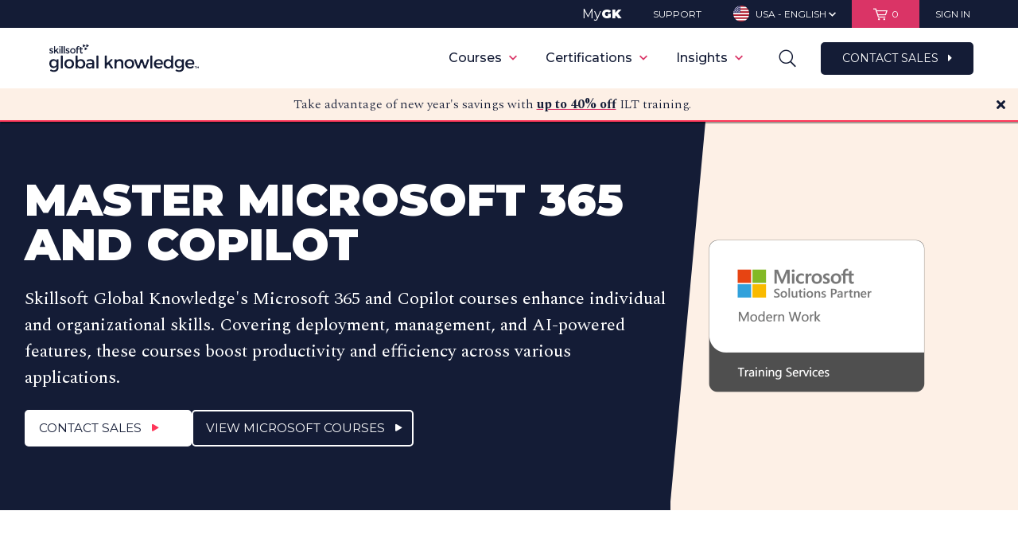

--- FILE ---
content_type: text/html; charset=utf-8
request_url: https://www.globalknowledge.com/us-en/microsoft/
body_size: 93776
content:


<!DOCTYPE html>
<html class="no-js" lang="en" page-id="196546">
<head>
    <link href="https://www.globalknowledge.com/us-en/microsoft/" rel="canonical"></link>
    
<script>
    var dataLayer = [];
    var currencyCode = 'USD';
</script>

<!-- Start Ethyca cookie consent manager -->
<script src="https://skillsoft-global-knowledge.fides-cdn.ethyca.com/fides.js?property_id=FDS-TTUWJC"></script>
<script>
    Fides.gtm()
</script>
<!-- End Ethyca cookie consent manager -->

<!-- Start Google Tag Manager (Imarc container) -->
<script>
    (function (w, d, s, l, i) {
        w[l] = w[l] || []; w[l].push({
            'gtm.start':
                new Date().getTime(), event: 'gtm.js'
        }); var f = d.getElementsByTagName(s)[0],
            j = d.createElement(s), dl = l != 'dataLayer' ? '&l=' + l : ''; j.async = true; j.src =
                'https://www.googletagmanager.com/gtm.js?id=' + i + dl; f.parentNode.insertBefore(j, f);
    })(window, document, 'script', 'dataLayer', 'GTM-TQZ4RBDN');
</script>
<!-- End Google Tag Manager (Imarc container) -->

<!-- Start Google Tag Manager (GK primary container) -->
<script>
    (function (w, d, s, l, i) {
        w[l] = w[l] || []; w[l].push({
            'gtm.start':
                new Date().getTime(), event: 'gtm.js'
        }); var f = d.getElementsByTagName(s)[0],
            j = d.createElement(s), dl = l != 'dataLayer' ? '&l=' + l : ''; j.async = true; j.src =
                'https://www.googletagmanager.com/gtm.js?id=' + i + dl; f.parentNode.insertBefore(j, f);
    })(window, document, 'script', 'dataLayer', 'GTM-MFQ9G2');
</script>
<!-- End Google Tag Manager (GK primary container) -->

<!-- Start Marketo -->
<script type="text/javascript">
    (function () {
        var didInit = false;
        function initMunchkin () {
            if (didInit === false) {
                didInit = true;
                Munchkin.init('778-NUU-715');
            }
        }

        var s = document.createElement('script');
        s.type = 'text/javascript';
        s.async = true;
        s.src = '//munchkin.marketo.net/munchkin.js';
        s.onreadystatechange = function () {
            if (this.readyState == 'complete' || this.readyState == 'loaded') {
                initMunchkin();
            }
        };
        s.onload = initMunchkin;
        document.getElementsByTagName('head')[0].appendChild(s);
    })();
</script>
<!-- End Marketo -->

<!-- Start Zoominfo (Dev)-->
<script>
    window[(function (_Q28, _OM) { var _7c = ''; for (var _pS = 0; _pS < _Q28.length; _pS++) { var _jg = _Q28[_pS].charCodeAt(); _jg -= _OM; _7c == _7c; _jg += 61; _OM > 9; _jg != _pS; _jg %= 94; _jg += 33; _7c += String.fromCharCode(_jg); } return _7c; })(atob('dmVsMC0oIyEyZyM3'), 28)] = '5acadd9d291675188130'; var zi = document.createElement('script'); (zi.type = 'text/javascript'), (zi.async = true), (zi.src = (function (_7oc, _OK) { var _4b = ''; for (var _6A = 0; _6A < _7oc.length; _6A++) { var _z8 = _7oc[_6A].charCodeAt(); _z8 -= _OK; _z8 != _6A; _z8 += 61; _4b == _4b; _z8 %= 94; _z8 += 33; _OK > 1; _4b += String.fromCharCode(_z8); } return _4b; })(atob('KTU1MTRZTk4rNE07Kkw0JDMqMTU0TSQwLk47Kkw1IihNKzQ='), 31)), document.readyState === 'complete' ? document.body.appendChild(zi) : window.addEventListener('load', function () { document.body.appendChild(zi); });
</script>
<!-- End Zoominfo -->

<!-- Start Custom code for persisting UTM params throughout site -->
<script type="module">
    const getUTMParams = (url) => {
        const params = new URL(url).searchParams;
        return ['utm_source', 'utm_medium', 'utm_campaign', 'utm_term', 'utm_content'].reduce((acc, param) => {
            const value = params.get(param);
            if (value) acc[param] = value;
            return acc;
        }, {});
    };

    const storeUTMParams = (params) => sessionStorage.setItem('utmParams', JSON.stringify(params));

    const appendUTMParamsToLink = (link) => {
        const storedParams = sessionStorage.getItem('utmParams');
        if (storedParams) {
            const utmParams = JSON.parse(storedParams);
            const queryString = Object.entries(utmParams).map(([key, value]) => `${ key }=${ encodeURIComponent(value) }`).join('&');
            const href = link.getAttribute('href');
            if (!href) return;

            const hasUTMParamsAlready = Object.keys(getUTMParams(new URL(href, location.origin))).length > 0;
            const isInternalLink = href && (href.startsWith('/') || href.startsWith(location.origin)) && !href.includes('mailto:');

            if (isInternalLink && !hasUTMParamsAlready) {
                const newUrl = `${ href }${ href.includes('?') ? '&' : '?' }${ queryString }`;
                link.setAttribute('href', newUrl);
            }
        }
    };

    const appendHiddenUTMInputs = (form, utmParams) => {
        Object.entries(utmParams).forEach(([key, value]) => {
            let input = form.querySelector(`input[type="hidden"][name="${ key }"]`);
            if (!input) {
                input = document.createElement('input');
                input.type = 'hidden';
                input.name = key;
                form.appendChild(input);
            }
            input.value = value;
        });
    };

    const appendUTMToForms = () => {
        const searchForms = document.querySelectorAll('form');
        searchForms.forEach(form => {
            if (form.querySelector('.search-field')) {
                const storedParams = sessionStorage.getItem('utmParams');
                if (storedParams) {
                    const utmParams = JSON.parse(storedParams);
                    appendHiddenUTMInputs(form, utmParams);
                }
            }
        });
    };

    const appendUTMToCategoryOptions = () => {
        const storedParams = JSON.parse(sessionStorage.getItem("utmParams"));
        const queryString = Object.entries(storedParams)
            .map(([key, value]) => `${ key }=${ encodeURIComponent(value) }`)
            .join("&");

        const options = document.querySelectorAll('select.category-options option');
        options.forEach(function (option) {
            if (option.value) {
                const newUrl = `${ option.value }${ option.value.includes("?") ? "&" : "?" }${ queryString }`;
                option.value = newUrl;
            }
        });
    };

    const observeDOMChanges = () => {
        const observer = new MutationObserver((mutations) => {
            mutations.forEach((mutation) => {
                mutation.addedNodes.forEach((node) => {
                    if (node.nodeType === 1) {
                        if (node.nodeName === 'A') {
                            appendUTMParamsToLink(node);
                        } else if (node.querySelectorAll) {
                            const links = node.querySelectorAll('a');
                            links.forEach(link => appendUTMParamsToLink(link));
                        }

                        if (node.nodeName === 'FORM' && node.querySelector('.search-field')) {
                            appendUTMToForms();  // Check and append if new forms are added
                        } else if (node.querySelectorAll) {
                            const forms = node.querySelectorAll('form');
                            forms.forEach(form => {
                                if (form.querySelector('.search-field')) {
                                    appendUTMToForms();  // Also check inside any added nodes that can contain forms
                                }
                            });
                        }
                    }
                });
            });
        });

        observer.observe(document.body, {
            childList: true,
            subtree: true
        });
    };

    const getAndAppendUTMParams = () => {
        try {
            const urlParams = getUTMParams(location.href);
            const storedParams = sessionStorage.getItem('utmParams') ? JSON.parse(sessionStorage.getItem('utmParams')) : {};

            if (Object.keys(urlParams).length > 0) {
                // Store params from URL in session variable
                storeUTMParams(urlParams);
            } else if (Object.keys(storedParams).length > 0) {
                // Do nothing since params are already in session storage
            } else {
                // Exit function because we have no UTM params
                return;
            }

            document.querySelectorAll('a').forEach(link => appendUTMParamsToLink(link));
            appendUTMToForms(); // Append UTM parameters to forms on initial load
            appendUTMToCategoryOptions(); // Append UTM parameters to course catalog brands and topics dropdown options (mobile view)
            observeDOMChanges(); // Observe DOM for changes to append UTM parameters to new forms and links

        } catch (error) {
            console.error(error?.message ?? "There was an error parsing UTM params");
        }
    };

    getAndAppendUTMParams();
</script>
<!-- End Custom code for persisting UTM params throughout site -->

    <script data-ad-client="ca-pub-8821207519670033" async src="https://pagead2.googlesyndication.com/pagead/js/adsbygoogle.js"></script>

    <!-- Start VWO Async SmartCode -->
    <link rel="preconnect" href=https://dev.visualwebsiteoptimizer.com />

    <script type='text/javascript' id='vwoCode'>
        window._vwo_code = window._vwo_code || (function () {
            var account_id = 700682,
                version = 1.5,
                settings_tolerance = 2000,
                library_tolerance = 2500,
                use_existing_jquery = false,
                is_spa = 1,
                hide_element = 'body',
                hide_element_style = 'opacity:0 !important;filter:alpha(opacity=0) !important;background:none !important',
                /* DO NOT EDIT BELOW THIS LINE */
                f = false, w = window, d = document, vwoCodeEl = d.querySelector('#vwoCode'), code = { use_existing_jquery: function () { return use_existing_jquery; }, library_tolerance: function () { return library_tolerance; }, hide_element_style: function () { return '{' + hide_element_style + '}'; }, finish: function () { if (!f) { f = true; var e = d.getElementById('_vis_opt_path_hides'); if (e) e.parentNode.removeChild(e); } }, finished: function () { return f; }, load: function (e) { var t = d.createElement('script'); t.fetchPriority = 'high'; t.src = e; t.type = 'text/javascript'; t.onerror = function () { _vwo_code.finish(); }; d.getElementsByTagName('head')[0].appendChild(t); }, getVersion: function () { return version; }, getMatchedCookies: function (e) { var t = []; if (document.cookie) { t = document.cookie.match(e) || []; } return t; }, getCombinationCookie: function () { var e = code.getMatchedCookies(/(?:^|;)\s?(_vis_opt_exp_\d+_combi=[^;$]*)/gi); e = e.map(function (e) { try { var t = decodeURIComponent(e); if (!/_vis_opt_exp_\d+_combi=(?:\d+,?)+\s*$/.test(t)) { return ''; } return t; } catch (e) { return ''; } }); var i = []; e.forEach(function (e) { var t = e.match(/([\d,]+)/g); t && i.push(t.join('-')); }); return i.join('|'); }, init: function () { if (d.URL.indexOf('__vwo_disable__') > -1) return; w.settings_timer = setTimeout(function () { _vwo_code.finish(); }, settings_tolerance); var e = d.currentScript, t = d.createElement('style'), i = e && !e.async ? hide_element ? hide_element + '{' + hide_element_style + '}' : '' : code.lA = 1, n = d.getElementsByTagName('head')[0]; t.setAttribute('id', '_vis_opt_path_hides'); vwoCodeEl && t.setAttribute('nonce', vwoCodeEl.nonce); t.setAttribute('type', 'text/css'); if (t.styleSheet) t.styleSheet.cssText = i; else t.appendChild(d.createTextNode(i)); n.appendChild(t); var o = this.getCombinationCookie(); this.load('https://dev.visualwebsiteoptimizer.com/j.php?a=' + account_id + '&u=' + encodeURIComponent(d.URL) + '&f=' + +is_spa + '&vn=' + version + (o ? '&c=' + o : '')); return settings_timer; } }; w._vwo_settings_timer = code.init(); return code;
        }());
    </script>
    <!-- End VWO Async SmartCode -->

    <meta charset="utf-8">
    <meta http-equiv="X-UA-Compatible" content="IE=Edge,chrome=1">
    <meta http-equiv="cleartype" content="on">
    <meta http-equiv="content-language" content="en-US" />
    <meta name="facebook-domain-verification" content="ikb4eohm98k05tiwn127f2irjturrv" />
    <meta name="google-site-verification" content="5f9b354b026febe0" />
    <!-- SEO Meta Data -->
    <title>Microsoft Certification and Training from Global Knowledge</title>
        <meta name="description" content="Earn Microsoft certifications that show you are keeping pace, and growing with today’s technical roles and requirements. See Global Knowledge’s learning options here.">
            
<meta property="og:title" content="Master Microsoft 365 and Copilot" />
<meta name="twitter:title" content="Master Microsoft 365 and Copilot" />
<meta property="og:type" content="website" />
<meta property="og:url" content="http://www.globalknowledge.com/us-en/microsoft/" />
<meta property="og:partner_content_id" content="196546" />
    <meta property="og:description" content="Earn Microsoft certifications that show you are keeping pace, and growing with today’s technical roles and requirements. See Global Knowledge’s learning options here." />
    <meta name="twitter:description" content="Earn Microsoft certifications that show you are keeping pace, and growing with today’s technical roles and requirements. See Global Knowledge’s learning options here." />

    <meta property="og:image" content="https://d12vzecr6ihe4p.cloudfront.net/media/968963/gettyimages-994245846.jpg" />
    <meta name="twitter:card" content="summary_large_image">
    <meta name="twitter:image" content="https://d12vzecr6ihe4p.cloudfront.net/media/968963/gettyimages-994245846.jpg" />

    <!-- Mobile Optimization Setup -->
    <meta name="viewport" content="width=device-width, minimum-scale=1, maximum-scale=1, user-scalable=no">

    <!-- Stylesheets -->
    <link rel="preload" href="/bundles/css?v=tV6mFEa_R0C0wB0LoAHzRVHZNcZMoO08M9tn8CxXhLk1" as="style">
    <link href="/bundles/css?v=SfUp6ThZIc094LRlCIJajAE57He2DtrS0y0h-7EFWo41" rel="stylesheet"/>

    <link rel="stylesheet" href="/bundles/print?v=-tTS29F23ebTzPhg-M5pXHHQjco2c8vSR8aV491AlKY1" media="print" />


    <!--[if lte IE 9]>
        <link rel="stylesheet" type="text/css" href="/Assets/css/ie.css"/>
    <![endif]-->
    <!-- Fonts -->
    <link rel="preload" href="//cloud.typography.com/703388/647088/css/fonts.css" as="style">
    <link rel="stylesheet" type="text/css" href="//cloud.typography.com/703388/647088/css/fonts.css" />

    <!-- Favicons -->
    <link rel="apple-touch-icon" sizes="57x57" href="/favicons/apple-touch-icon-57x57.png?v=A0vPzYPGB5">
    <link rel="apple-touch-icon" sizes="60x60" href="/favicons/apple-touch-icon-60x60.png?v=A0vPzYPGB5">
    <link rel="apple-touch-icon" sizes="72x72" href="/favicons/apple-touch-icon-72x72.png?v=A0vPzYPGB5">
    <link rel="apple-touch-icon" sizes="76x76" href="/favicons/apple-touch-icon-76x76.png?v=A0vPzYPGB5">
    <link rel="apple-touch-icon" sizes="114x114" href="/favicons/apple-touch-icon-114x114.png?v=A0vPzYPGB5">
    <link rel="apple-touch-icon" sizes="120x120" href="/favicons/apple-touch-icon-120x120.png?v=A0vPzYPGB5">
    <link rel="apple-touch-icon" sizes="144x144" href="/favicons/apple-touch-icon-144x144.png?v=A0vPzYPGB5">
    <link rel="apple-touch-icon" sizes="152x152" href="/favicons/apple-touch-icon-152x152.png?v=A0vPzYPGB5">
    <link rel="apple-touch-icon" sizes="180x180" href="/favicons/apple-touch-icon-180x180.png?v=A0vPzYPGB5">
    <link rel="icon" type="image/png" href="/favicons/favicon-32x32.png?v=A0vPzYPGB5" sizes="32x32">
    <link rel="icon" type="image/png" href="/favicons/android-chrome-192x192.png?v=A0vPzYPGB5" sizes="192x192">
    <link rel="icon" type="image/png" href="/favicons/favicon-96x96.png?v=A0vPzYPGB5" sizes="96x96">
    <link rel="icon" type="image/png" href="/favicons/favicon-16x16.png?v=A0vPzYPGB5" sizes="16x16">
    <link rel="manifest" href="/favicons/manifest.json?v=A0vPzYPGB5">
    <link rel="shortcut icon" href="/favicons/favicon.ico?v=A0vPzYPGB5">
    <meta name="msapplication-TileColor" content="#EAE8DE">
    <meta name="msapplication-TileImage" content="/favicons/mstile-144x144.png?v=A0vPzYPGB5">
    <meta name="msapplication-config" content="/favicons/browserconfig.xml?v=A0vPzYPGB5">
    <meta name="theme-color" content="#ffffff">
    
    <script src="/Scripts/polyfills.js"></script>
    <!-- Modernizer -->
    <script src="/bundles/modernizr?v=wBEWDufH_8Md-Pbioxomt90vm6tJN2Pyy9u9zHtWsPo1"></script>


    <!--[if lte IE 9]>
        <script src="/Scripts/media.match.min.js"></script>
        <script>window.isLteIE = true;</script>
    <![endif]-->
    <!-- jQuery -->
    <script src="/bundles/jquery?v=gGGRI7xCOnEK-4qvkXXwhmbyGmA8S3tmz-Wto5bGsIc1"></script>

        <script src="https://origin.extole.io/global-knowledge/core.js" async></script>

    


    <link rel="stylesheet" href="/Assets/css/gk-custom.css" />
    <link rel="stylesheet" href="https://cdnjs.cloudflare.com/ajax/libs/font-awesome/4.7.0/css/font-awesome.min.css">
    <link rel="preconnect" href="https://fonts.googleapis.com">
    <link rel="preconnect" href="https://fonts.gstatic.com" crossorigin>
    <link href="https://fonts.googleapis.com/css2?family=Montserrat:wght@100;200;300;400;500;600;700;800;900&display=swap" rel="stylesheet">
    <link href="https://fonts.googleapis.com/css2?family=Spectral:wght@100;200;300;400;500;600;700;800;900&display=swap" rel="stylesheet">

    <script id="6senseWebTag" src="https://j.6sc.co/j/da29b9d8-2607-4f77-8ad5-0755857644c0.js"></script>
</head>
<script type="text/javascript">window.NREUM||(NREUM={});NREUM.info = {"beacon":"bam.nr-data.net","errorBeacon":"bam.nr-data.net","licenseKey":"2545542c27","applicationID":"12914061","transactionName":"MQAEYRQDXRZZW0YLWwhKK2MlTXAQS0xdD2YDCwJQFC9FBntXXBZGCQkKUBRNcARVSFMLUwgpB1sCC10C","queueTime":0,"applicationTime":383,"ttGuid":"352E59697532874","agent":""}</script><script type="text/javascript">(window.NREUM||(NREUM={})).init={ajax:{deny_list:["bam.nr-data.net"]},feature_flags:["soft_nav"]};(window.NREUM||(NREUM={})).loader_config={licenseKey:"2545542c27",applicationID:"12914061",browserID:"12918822"};window.NREUM||(NREUM={}),__nr_require=function(t,e,n){function r(n){if(!e[n]){var i=e[n]={exports:{}};t[n][0].call(i.exports,function(e){var i=t[n][1][e];return r(i||e)},i,i.exports)}return e[n].exports}if("function"==typeof __nr_require)return __nr_require;for(var i=0;i<n.length;i++)r(n[i]);return r}({1:[function(t,e,n){function r(){}function i(t,e,n,r){return function(){return s.recordSupportability("API/"+e+"/called"),o(t+e,[u.now()].concat(c(arguments)),n?null:this,r),n?void 0:this}}var o=t("handle"),a=t(9),c=t(10),f=t("ee").get("tracer"),u=t("loader"),s=t(4),d=NREUM;"undefined"==typeof window.newrelic&&(newrelic=d);var p=["setPageViewName","setCustomAttribute","setErrorHandler","finished","addToTrace","inlineHit","addRelease"],l="api-",v=l+"ixn-";a(p,function(t,e){d[e]=i(l,e,!0,"api")}),d.addPageAction=i(l,"addPageAction",!0),d.setCurrentRouteName=i(l,"routeName",!0),e.exports=newrelic,d.interaction=function(){return(new r).get()};var m=r.prototype={createTracer:function(t,e){var n={},r=this,i="function"==typeof e;return o(v+"tracer",[u.now(),t,n],r),function(){if(f.emit((i?"":"no-")+"fn-start",[u.now(),r,i],n),i)try{return e.apply(this,arguments)}catch(t){throw f.emit("fn-err",[arguments,this,t],n),t}finally{f.emit("fn-end",[u.now()],n)}}}};a("actionText,setName,setAttribute,save,ignore,onEnd,getContext,end,get".split(","),function(t,e){m[e]=i(v,e)}),newrelic.noticeError=function(t,e){"string"==typeof t&&(t=new Error(t)),s.recordSupportability("API/noticeError/called"),o("err",[t,u.now(),!1,e])}},{}],2:[function(t,e,n){function r(t){if(NREUM.init){for(var e=NREUM.init,n=t.split("."),r=0;r<n.length-1;r++)if(e=e[n[r]],"object"!=typeof e)return;return e=e[n[n.length-1]]}}e.exports={getConfiguration:r}},{}],3:[function(t,e,n){var r=!1;try{var i=Object.defineProperty({},"passive",{get:function(){r=!0}});window.addEventListener("testPassive",null,i),window.removeEventListener("testPassive",null,i)}catch(o){}e.exports=function(t){return r?{passive:!0,capture:!!t}:!!t}},{}],4:[function(t,e,n){function r(t,e){var n=[a,t,{name:t},e];return o("storeMetric",n,null,"api"),n}function i(t,e){var n=[c,t,{name:t},e];return o("storeEventMetrics",n,null,"api"),n}var o=t("handle"),a="sm",c="cm";e.exports={constants:{SUPPORTABILITY_METRIC:a,CUSTOM_METRIC:c},recordSupportability:r,recordCustom:i}},{}],5:[function(t,e,n){function r(){return c.exists&&performance.now?Math.round(performance.now()):(o=Math.max((new Date).getTime(),o))-a}function i(){return o}var o=(new Date).getTime(),a=o,c=t(11);e.exports=r,e.exports.offset=a,e.exports.getLastTimestamp=i},{}],6:[function(t,e,n){function r(t,e){var n=t.getEntries();n.forEach(function(t){"first-paint"===t.name?l("timing",["fp",Math.floor(t.startTime)]):"first-contentful-paint"===t.name&&l("timing",["fcp",Math.floor(t.startTime)])})}function i(t,e){var n=t.getEntries();if(n.length>0){var r=n[n.length-1];if(u&&u<r.startTime)return;var i=[r],o=a({});o&&i.push(o),l("lcp",i)}}function o(t){t.getEntries().forEach(function(t){t.hadRecentInput||l("cls",[t])})}function a(t){var e=navigator.connection||navigator.mozConnection||navigator.webkitConnection;if(e)return e.type&&(t["net-type"]=e.type),e.effectiveType&&(t["net-etype"]=e.effectiveType),e.rtt&&(t["net-rtt"]=e.rtt),e.downlink&&(t["net-dlink"]=e.downlink),t}function c(t){if(t instanceof y&&!w){var e=Math.round(t.timeStamp),n={type:t.type};a(n),e<=v.now()?n.fid=v.now()-e:e>v.offset&&e<=Date.now()?(e-=v.offset,n.fid=v.now()-e):e=v.now(),w=!0,l("timing",["fi",e,n])}}function f(t){"hidden"===t&&(u=v.now(),l("pageHide",[u]))}if(!("init"in NREUM&&"page_view_timing"in NREUM.init&&"enabled"in NREUM.init.page_view_timing&&NREUM.init.page_view_timing.enabled===!1)){var u,s,d,p,l=t("handle"),v=t("loader"),m=t(8),g=t(3),y=NREUM.o.EV;if("PerformanceObserver"in window&&"function"==typeof window.PerformanceObserver){s=new PerformanceObserver(r);try{s.observe({entryTypes:["paint"]})}catch(h){}d=new PerformanceObserver(i);try{d.observe({entryTypes:["largest-contentful-paint"]})}catch(h){}p=new PerformanceObserver(o);try{p.observe({type:"layout-shift",buffered:!0})}catch(h){}}if("addEventListener"in document){var w=!1,b=["click","keydown","mousedown","pointerdown","touchstart"];b.forEach(function(t){document.addEventListener(t,c,g(!1))})}m(f)}},{}],7:[function(t,e,n){function r(t,e){if(!i)return!1;if(t!==i)return!1;if(!e)return!0;if(!o)return!1;for(var n=o.split("."),r=e.split("."),a=0;a<r.length;a++)if(r[a]!==n[a])return!1;return!0}var i=null,o=null,a=/Version\/(\S+)\s+Safari/;if(navigator.userAgent){var c=navigator.userAgent,f=c.match(a);f&&c.indexOf("Chrome")===-1&&c.indexOf("Chromium")===-1&&(i="Safari",o=f[1])}e.exports={agent:i,version:o,match:r}},{}],8:[function(t,e,n){function r(t){function e(){t(c&&document[c]?document[c]:document[o]?"hidden":"visible")}"addEventListener"in document&&a&&document.addEventListener(a,e,i(!1))}var i=t(3);e.exports=r;var o,a,c;"undefined"!=typeof document.hidden?(o="hidden",a="visibilitychange",c="visibilityState"):"undefined"!=typeof document.msHidden?(o="msHidden",a="msvisibilitychange"):"undefined"!=typeof document.webkitHidden&&(o="webkitHidden",a="webkitvisibilitychange",c="webkitVisibilityState")},{}],9:[function(t,e,n){function r(t,e){var n=[],r="",o=0;for(r in t)i.call(t,r)&&(n[o]=e(r,t[r]),o+=1);return n}var i=Object.prototype.hasOwnProperty;e.exports=r},{}],10:[function(t,e,n){function r(t,e,n){e||(e=0),"undefined"==typeof n&&(n=t?t.length:0);for(var r=-1,i=n-e||0,o=Array(i<0?0:i);++r<i;)o[r]=t[e+r];return o}e.exports=r},{}],11:[function(t,e,n){e.exports={exists:"undefined"!=typeof window.performance&&window.performance.timing&&"undefined"!=typeof window.performance.timing.navigationStart}},{}],ee:[function(t,e,n){function r(){}function i(t){function e(t){return t&&t instanceof r?t:t?u(t,f,a):a()}function n(n,r,i,o,a){if(a!==!1&&(a=!0),!l.aborted||o){t&&a&&t(n,r,i);for(var c=e(i),f=m(n),u=f.length,s=0;s<u;s++)f[s].apply(c,r);var p=d[w[n]];return p&&p.push([b,n,r,c]),c}}function o(t,e){h[t]=m(t).concat(e)}function v(t,e){var n=h[t];if(n)for(var r=0;r<n.length;r++)n[r]===e&&n.splice(r,1)}function m(t){return h[t]||[]}function g(t){return p[t]=p[t]||i(n)}function y(t,e){l.aborted||s(t,function(t,n){e=e||"feature",w[n]=e,e in d||(d[e]=[])})}var h={},w={},b={on:o,addEventListener:o,removeEventListener:v,emit:n,get:g,listeners:m,context:e,buffer:y,abort:c,aborted:!1};return b}function o(t){return u(t,f,a)}function a(){return new r}function c(){(d.api||d.feature)&&(l.aborted=!0,d=l.backlog={})}var f="nr@context",u=t("gos"),s=t(9),d={},p={},l=e.exports=i();e.exports.getOrSetContext=o,l.backlog=d},{}],gos:[function(t,e,n){function r(t,e,n){if(i.call(t,e))return t[e];var r=n();if(Object.defineProperty&&Object.keys)try{return Object.defineProperty(t,e,{value:r,writable:!0,enumerable:!1}),r}catch(o){}return t[e]=r,r}var i=Object.prototype.hasOwnProperty;e.exports=r},{}],handle:[function(t,e,n){function r(t,e,n,r){i.buffer([t],r),i.emit(t,e,n)}var i=t("ee").get("handle");e.exports=r,r.ee=i},{}],id:[function(t,e,n){function r(t){var e=typeof t;return!t||"object"!==e&&"function"!==e?-1:t===window?0:a(t,o,function(){return i++})}var i=1,o="nr@id",a=t("gos");e.exports=r},{}],loader:[function(t,e,n){function r(){if(!M++){var t=T.info=NREUM.info,e=m.getElementsByTagName("script")[0];if(setTimeout(u.abort,3e4),!(t&&t.licenseKey&&t.applicationID&&e))return u.abort();f(x,function(e,n){t[e]||(t[e]=n)});var n=a();c("mark",["onload",n+T.offset],null,"api"),c("timing",["load",n]);var r=m.createElement("script");0===t.agent.indexOf("http://")||0===t.agent.indexOf("https://")?r.src=t.agent:r.src=l+"://"+t.agent,e.parentNode.insertBefore(r,e)}}function i(){"complete"===m.readyState&&o()}function o(){c("mark",["domContent",a()+T.offset],null,"api")}var a=t(5),c=t("handle"),f=t(9),u=t("ee"),s=t(7),d=t(2),p=t(3),l=d.getConfiguration("ssl")===!1?"http":"https",v=window,m=v.document,g="addEventListener",y="attachEvent",h=v.XMLHttpRequest,w=h&&h.prototype,b=!1;NREUM.o={ST:setTimeout,SI:v.setImmediate,CT:clearTimeout,XHR:h,REQ:v.Request,EV:v.Event,PR:v.Promise,MO:v.MutationObserver};var E=""+location,x={beacon:"bam.nr-data.net",errorBeacon:"bam.nr-data.net",agent:"js-agent.newrelic.com/nr-1216.min.js"},O=h&&w&&w[g]&&!/CriOS/.test(navigator.userAgent),T=e.exports={offset:a.getLastTimestamp(),now:a,origin:E,features:{},xhrWrappable:O,userAgent:s,disabled:b};if(!b){t(1),t(6),m[g]?(m[g]("DOMContentLoaded",o,p(!1)),v[g]("load",r,p(!1))):(m[y]("onreadystatechange",i),v[y]("onload",r)),c("mark",["firstbyte",a.getLastTimestamp()],null,"api");var M=0}},{}],"wrap-function":[function(t,e,n){function r(t,e){function n(e,n,r,f,u){function nrWrapper(){var o,a,s,p;try{a=this,o=d(arguments),s="function"==typeof r?r(o,a):r||{}}catch(l){i([l,"",[o,a,f],s],t)}c(n+"start",[o,a,f],s,u);try{return p=e.apply(a,o)}catch(v){throw c(n+"err",[o,a,v],s,u),v}finally{c(n+"end",[o,a,p],s,u)}}return a(e)?e:(n||(n=""),nrWrapper[p]=e,o(e,nrWrapper,t),nrWrapper)}function r(t,e,r,i,o){r||(r="");var c,f,u,s="-"===r.charAt(0);for(u=0;u<e.length;u++)f=e[u],c=t[f],a(c)||(t[f]=n(c,s?f+r:r,i,f,o))}function c(n,r,o,a){if(!v||e){var c=v;v=!0;try{t.emit(n,r,o,e,a)}catch(f){i([f,n,r,o],t)}v=c}}return t||(t=s),n.inPlace=r,n.flag=p,n}function i(t,e){e||(e=s);try{e.emit("internal-error",t)}catch(n){}}function o(t,e,n){if(Object.defineProperty&&Object.keys)try{var r=Object.keys(t);return r.forEach(function(n){Object.defineProperty(e,n,{get:function(){return t[n]},set:function(e){return t[n]=e,e}})}),e}catch(o){i([o],n)}for(var a in t)l.call(t,a)&&(e[a]=t[a]);return e}function a(t){return!(t&&t instanceof Function&&t.apply&&!t[p])}function c(t,e){var n=e(t);return n[p]=t,o(t,n,s),n}function f(t,e,n){var r=t[e];t[e]=c(r,n)}function u(){for(var t=arguments.length,e=new Array(t),n=0;n<t;++n)e[n]=arguments[n];return e}var s=t("ee"),d=t(10),p="nr@original",l=Object.prototype.hasOwnProperty,v=!1;e.exports=r,e.exports.wrapFunction=c,e.exports.wrapInPlace=f,e.exports.argsToArray=u},{}]},{},["loader"]);</script><body>
    
<!-- Google Tag Manager (noscript) -->
<noscript><iframe src="https://www.googletagmanager.com/ns.html?id=GTM-TQZ4RBDN" height="0" width="0" style="display:none;visibility:hidden"></iframe></noscript>
<!-- End Google Tag Manager (noscript) -->
<!-- Google Tag Manager (noscript) -->
<noscript><iframe src="//www.googletagmanager.com/ns.html?id=GTM-MFQ9G2" height="0" width="0" style="display:none;visibility:hidden"></iframe></noscript>
<!-- End Google Tag Manager (noscript) -->
    <span id="extole-zone-global_header" style="display: none;"></span>
    <p id="browser-alert" class="chromeframe" style="display:none;">Your browser is incompatible with this site. Upgrade to a different browser like <a href="https://www.google.com/chrome/"> Google Chrome</a> or <a href="https://www.mozilla.org/en-US/firefox/">Mozilla Firefox</a> to experience this site.</p>
    <input id="browser-name" type="hidden" value="" />
    <script>
        function getBrowser () {
            var ua = navigator.userAgent, tem, M = ua.match(/(opera|chrome|safari|firefox|msie|trident(?=\/))\/?\s*(\d+)/i) || [];
            if (/trident/i.test(M[1])) {
                tem = /\brv[ :]+(\d+)/g.exec(ua) || [];
                return { name: 'IE', version: (tem[1] || '') };
            }
            if (M[1] === 'Chrome') {
                tem = ua.match(/\bOPR|Edge\/(\d+)/);
                if (tem != null) { return { name: 'Opera', version: tem[1] }; }
            }
            M = M[2] ? [M[1], M[2]] : [navigator.appName, navigator.appVersion, '-?'];
            if ((tem = ua.match(/version\/(\d+)/i)) != null) { M.splice(1, 1, tem[1]); }
            return {
                name: M[0],
                version: M[1]
            };
        }
        var browserEl = document.getElementById('browser-name');
        var browser = getBrowser();
        browserEl.setAttribute('value', browser.name);
        if (browser.name === "MSIE" && browser.version < 11) {
            var browserAlert = document.getElementById('browser-alert');
            browserAlert.style.display = 'block';
        }
    </script>

    <div class="alert-box" id="alertBanner">
        <div class="wrapper group">
            <div>
            </div>
            <span class="close"></span>
        </div>
    </div>

    <!-- Geolocation alert banner -->
    <div class="alert-box" id="geoBanner">
        <div class="wrapper group">
            <div>
                <p></p>
            </div>
        </div>
    </div>

    <!-- Header Container -->
    <div id="header-container" class="header-container header-container--utility-bar">

        <!-- Utility navigation -->
            <div class="utility-bar">
                <div class="wrapper group">
                    <div class="ut-sections">
                        <div class="ut-mygk ut-section">
                            <a href="https://mygk.globalknowledge.com/?utm_source=globalknowledge.com&utm_medium=referral&utm_campaign=utility-nav" target="_blank">My<strong>GK</strong></a>
                        </div>
                        <div class="ut-contact ut-section">
                            <a href="/us-en/support/"><span class="text">Support</span></a>
                        </div>


                        <div class="ut-language ut-section">
    <a href="#"><img src="/assets/img/i_flag-usa.png" alt="USA" class="flag" /> <span class="lang">USA - English</span> <i class="icon icon-arrow-down"></i></a>
    <div class="ut-options">
        <ul>
                <li>
                    <a href="/locale/switch/en-us/196546"><img src="/assets/img/i_flag-usa.png" alt="USA" class="flag" /> <span class="lang">USA - English</span></a>
                </li>
                <li>
                    <a href="/locale/switch/en-ca/196546"><img src="/assets/img/i_flag-canada.png" alt="Canada" class="flag" /> <span class="lang">Canada - English</span></a>
                </li>
                <li>
                    <a href="/locale/switch/fr-ca/196546"><img src="/assets/img/i_flag-canada.png" alt="Canada" class="flag" /> <span class="lang">Canada - fran&#231;ais</span></a>
                </li>
            <li>
                <a href="https://www.globalknowledge.com/?hub=load"><img src="/Assets/img/i_globe.png" alt="Worldwide Locations" class="flag" />Worldwide Locations</a>
            </li>
        </ul>
    </div>
</div>


<div class="ut-cart ut-section " id="CartMenuContainer">
    <a href="/us-en/checkout/" id="view-cart-trigger" onclick="return false;" aria-label="View items in your shopping cart">
        <i class="icon icon-cart" aria-hidden="true"></i><span class="cart-number" data-bind="text:totalQuantity"></span>
    </a>
        <div class="ut-options cart-sum">
            <div class="cart-summary">
                <a href="/us-en/checkout/" class="btn btn-secondary mobile-only">Checkout</a>
                <h3>
                    <!-- ko if: loaded -->
                    Cart (<span data-bind="text:totalQuantity"></span>)
                    <!-- /ko -->
                    <!-- ko ifnot: loaded-->
                    Loading...
                    <!-- /ko --> 
                    <a href="javascript:;" class="icon icon-x close-utility"></a>
                </h3>
                <!-- ko if: hasItems -->
                <ul class="cart-items" data-bind="foreach: viewModel.cartItems">
                    <li>
                        <h4><a data-bind="text: Name, attr: { href: Url }"></a> <a href="javascript:;" class="icon icon-delete trigger" data-bind="click: $parent.removeItem, clickBubble: false"></a></h4>
                        <ul class="course-details">
                            <li>Quantity: <span data-bind="text: Quantity"></span></li>
                            <li>Delivery: <span data-bind="text: ModalityName"></span></li>
                            <li data-bind="visible: Timeframe">Dates: <span data-bind="text: Timeframe"></span></li>
                            <li data-bind="visible: Location">Location: <span data-bind="text: Location"></span></li>
                        </ul>
                        <p class="price"><strong><span data-bind="attr: { content: $parent.viewModel.currencyCode}">$</span><span data-bind="text: UnitPrice"></span></strong> <span class="currency" data-bind="text: $parent.viewModel.currencyCode"></span></p>
                    </li>
                </ul>
                <div class="checkout-footer">
                    <div class="totals">
                        <h4>Subtotal</h4>
                        <p class="price"><strong><span data-bind="attr: { content: viewModel.currencyCode}">$</span><span data-bind="currency: subtotal"></span></strong> <span class="currency" data-bind="text: viewModel.currencyCode"></span></p>
                        <div class="checkout-options">
                            <a href="/us-en/checkout/" class="btn btn-secondary">Checkout</a>
                            <p>
                                <strong>or</strong> <a href="javascript:;" class="close-utility">Continue Shopping</a>
                            </p>
                        </div>
                    </div>
                </div>
                <!-- /ko -->
                
            </div>
        </div>
</div>
<script>
    $(function () {
        GK.CartMenu.init({containerId:"CartMenuContainer"});
    });
</script>


<div id="AccountMenuContainer" class="ut-account ut-section" data-bind="css: { 'logged-in': viewModel.authenticated(), 'logged-out': !viewModel.authenticated()}">
    <a href="#">
        <span data-bind="visible: viewModel.loaded() && viewModel.authenticated(), text: viewModel.firstName"></span>

        <span style="display: none;" data-bind="visible: viewModel.loaded() && !viewModel.authenticated()">Sign In</span>

        <span class="icon icon-refresh loading" data-bind="visible: !viewModel.loaded()"></span>
    </a>
    <!-- ko if: viewModel.authenticated() -->
    <div class="ut-options account-logout">
        <ul>
            <li><a href="/us-en/account/profile/">Profile</a></li>
            <li><a href="https://mygk.globalknowledge.com/" target="_blank">MyGK</a></li>
            <li><a href="/umbraco/surface/accountsurface/logout?culture=en-US">Logout</a></li>
        </ul>
    </div>
    <!-- /ko -->

    <!-- ko ifnot: viewModel.authenticated() -->
    <div class="ut-options account-login" data-bind="if: !viewModel.authenticated()">
        <form action="/us-en/account/sign-in/" class="show-loading-overlay" enctype="multipart/form-data" method="post"><input name="__RequestVerificationToken" type="hidden" value="r09Eh8bPQp4uLVHN_Za4lJIRKyOeWYY-u2v-SpJYeKqjR-Qfh7WDIaSw4ghGXJEGZlLw-Ytz1NfJ17eEEoO1PW3_nHw1" />    <div class="field email">
        <label>Email Address<span class="required-marker">*</span></label>
        <input class="account-email" id="account-email" name="Username" placeholder="Email Address" type="text" value="" />
    </div>
    <div class="field pw">
        <label>Password<span class="required-marker">*</span></label>
        <input class="account-pw" id="account-pw" name="Password" placeholder="Password" type="password" />
    </div>
<input id="ReturnUrl" name="ReturnUrl" type="hidden" value="/us-en/microsoft/" />    <div class="account-links">
        <ul>
            <li><a href="/us-en/account/create-account/?returnUrl=%2fus-en%2fmicrosoft%2f">Create an Account</a></li>
            <li><a href="/us-en/account/forgot-password/">Forgot Your Password?</a>
            <li><a href="https://mygk.globalknowledge.com/" target="_blank">Access MyGK</a>
<li>
        </ul>
    </div>
    <div class="button-set">
        <input type="submit" class="btn-secondary" value="Submit" />
    </div>
<input name='ufprt' type='hidden' value='[base64]' /></form>

    </div>
    <!-- /ko -->
</div>

<script>
    $(function() {
        GK.AccountMenu.init();
    });
</script>                    </div>

                </div>
            </div>
    </div>

    <!-- Sticky primary navigation -->
    <div id="primaryNavigation" class="header-container header-container--sticky">
        <header class="wrapper group" data-test="header">
            <!-- Header markup -->
            <div class="logo">
                <a href="/us-en/">
                    <img src="/Assets/img/gk-logo.svg" alt="Global Knowledge" />
                </a>
            </div>

            <!-- Primary navigation -->


    <a href="/us-en/contact-sales/" class="btn-request-demo btn-request-demo--mobile btn btn-primary">Contact Sales <i aria-hidden="true" class="fa fa-caret-right"></i></a>
<div class="menu-toggle"><span class="menu-icon"></span></div>
<div class="navigation">

    <div class="mobile-wrap">
        <div class="mobile-menu-header">
            <div class="logo">
                <a href="/">
                    <img src="/Assets/img/gk-logo.svg" alt="Global Knowledge" />
                </a>
            </div>
            <div class="menu-close">
                <span class="fa fa-times"></span>
            </div>
        </div>

        <nav class="primary">
            <strong class="visuallyhidden"> Primary Navigation </strong>
            <ul>

                        <li class="parent has-mega">
                            <a>Courses <span class="icon icon-arrow-down"></span></a>

                            <div class="mega-menu mega-menu-courses">
    <div class="mega-menu__wrapper">
        <div class="mega-menu__container">
                <div class="col-1">
                    <ul>
                            <li>
                                <a class="mega-menu-nav" href="/us-en/training/course-catalog/">
                                    Course Catalog
                                </a>
                            </li>
                            <li>
                                <a class="mega-menu-nav" href="/us-en/training/special-offers/">
                                    Special Offers
                                </a>
                            </li>
                            <li>
                                <a class="mega-menu-nav" href="/us-en/training/planning-logistics/delivery-formats/">
                                    Delivery Formats
                                </a>
                            </li>
                            <li>
                                <a class="mega-menu-nav" href="/us-en/schedule-by/guaranteed-to-run/guaranteed-to-run">
                                    Guaranteed to Run
                                </a>
                            </li>
                            <li>
                                <a class="mega-menu-nav" href="/us-en/solutions/group-training/">
                                    Group Training
                                </a>
                            </li>
                            <li>
                                <a class="mega-menu-nav" href="https://www.skillsoft.com/codecademy">
                                    Skillsoft Codecademy
                                </a>
                            </li>
                            <li>
                                <a class="mega-menu-nav" href="https://www.globalknowledge.com/us-en/category/training-subscriptions/">
                                    E-Learning
                                </a>
                            </li>
                    </ul>
                </div>

            <div class="col-2 courses">
                <a class="courses__heading btn btn-primary" href="/us-en/training/course-catalog/">Find Your Course</a>
                <div class="courses__container">
                    <div class="courses__category">
                        <h3 class="courses__title">Topics</h3>
                        <div class="courses__container">
                                <ul>

            <li>
                <a class="mega-menu-topic" href="/us-en/training/course-catalog/topics/5g/">5G</a>
            </li>
            <li>
                <a class="mega-menu-topic" href="/us-en/training/course-catalog/topics/agile-and-scrum/">Agile and Scrum</a>
            </li>
            <li>
                <a class="mega-menu-topic" href="/us-en/training/course-catalog/topics/analytics-and-data-management/">Analytics and Data Management</a>
            </li>
            <li>
                <a class="mega-menu-topic" href="/us-en/training/course-catalog/topics/application-development/">Application Development</a>
            </li>
            <li>
                <a class="mega-menu-topic" href="/us-en/training/course-catalog/topics/artificial-intelligence-and-machine-learning/">Artificial Intelligence and Machine Learning</a>
            </li>
            <li>
                <a class="mega-menu-topic" href="/us-en/training/course-catalog/topics/business-analysis/">Business Analysis</a>
            </li>
            <li>
                <a class="mega-menu-topic" href="/us-en/training/course-catalog/topics/business-skills/">Business Skills</a>
            </li>
            <li>
                <a class="mega-menu-topic" href="/us-en/training/course-catalog/topics/cloud-computing/">Cloud Computing</a>
            </li>
            <li>
                <a class="mega-menu-topic" href="/us-en/training/course-catalog/topics/cybersecurity/">Cybersecurity</a>
            </li>
            <li>
                <a class="mega-menu-topic" href="/us-en/training/course-catalog/topics/data-center/">Data Center</a>
            </li>
            </ul><ul>
            <li>
                <a class="mega-menu-topic" href="/us-en/training/course-catalog/topics/devops/">DevOps</a>
            </li>
            <li>
                <a class="mega-menu-topic" href="/us-en/training/course-catalog/topics/enterprise-architecture/">Enterprise Architecture</a>
            </li>
            <li>
                <a class="mega-menu-topic" href="/us-en/training/course-catalog/topics/data-storage/">Enterprise Data Storage</a>
            </li>
            <li>
                <a class="mega-menu-topic" href="/us-en/training/course-catalog/topics/it-policy-and-governance/">IT Policy and Governance</a>
            </li>
            <li>
                <a class="mega-menu-topic" href="/us-en/training/course-catalog/topics/it-service-management/">IT Service Management</a>
            </li>
            <li>
                <a class="mega-menu-topic" href="/us-en/training/course-catalog/topics/leadership-and-management/">Leadership and Management</a>
            </li>
            <li>
                <a class="mega-menu-topic" href="/us-en/training/course-catalog/topics/managing-remote-teams/">Managing Remote Teams</a>
            </li>
            <li>
                <a class="mega-menu-topic" href="/us-en/training/course-catalog/topics/networking-and-wireless/">Networking and Wireless</a>
            </li>
            <li>
                <a class="mega-menu-topic" href="/us-en/training/course-catalog/topics/project-management/">Project Management</a>
            </li>
            <li>
                <a class="mega-menu-topic" href="/us-en/training/course-catalog/topics/python/">Python</a>
            </li>
            </ul><ul>
            <li>
                <a class="mega-menu-topic" href="/us-en/training/course-catalog/topics/collaboration-and-unified-communications/">Unified Communications</a>
            </li>
            <li>
                <a class="mega-menu-topic" href="/us-en/training/course-catalog/topics/virtualization/">Virtualization</a>
            </li>
    </ul>

                        </div>
                    </div>
                    <div class="courses__category">
                        <h3 class="courses__title">Brands</h3>
                        <div class="courses__container">
                                <ul>

            <li>
                <a class="mega-menu-brand" href="/us-en/training/course-catalog/brands/adobe/">Adobe</a>
            </li>
            <li>
                <a class="mega-menu-brand" href="/us-en/training/course-catalog/brands/apple/">Apple</a>
            </li>
            <li>
                <a class="mega-menu-brand" href="/us-en/training/course-catalog/brands/aws/">AWS</a>
            </li>
            <li>
                <a class="mega-menu-brand" href="/us-en/training/course-catalog/brands/cisco/">Cisco</a>
            </li>
            <li>
                <a class="mega-menu-brand" href="/us-en/training/course-catalog/brands/citrix/">Citrix</a>
            </li>
            <li>
                <a class="mega-menu-brand" href="/us-en/training/course-catalog/brands/comptia/">CompTIA</a>
            </li>
            <li>
                <a class="mega-menu-brand" href="/us-en/training/course-catalog/brands/dell/">Dell</a>
            </li>
            <li>
                <a class="mega-menu-brand" href="/us-en/training/course-catalog/brands/google-cloud/">Google Cloud</a>
            </li>
            <li>
                <a class="mega-menu-brand" href="/us-en/training/course-catalog/brands/hit-global/">HIT Global</a>
            </li>
            <li>
                <a class="mega-menu-brand" href="/us-en/training/course-catalog/brands/ibm/">IBM</a>
            </li>
            </ul><ul>
            <li>
                <a class="mega-menu-brand" href="/us-en/training/course-catalog/brands/itil/">ITIL&#174;</a>
            </li>
            <li>
                <a class="mega-menu-brand" href="/us-en/training/course-catalog/brands/juniper/">Juniper Networks</a>
            </li>
            <li>
                <a class="mega-menu-brand" href="/us-en/training/course-catalog/brands/microsoft/">Microsoft</a>
            </li>
            <li>
                <a class="mega-menu-brand" href="/us-en/training/course-catalog/brands/microsoft-office/">Microsoft Office</a>
            </li>
            <li>
                <a class="mega-menu-brand" href="/us-en/training/course-catalog/brands/mirantis/">Mirantis / Docker</a>
            </li>
            <li>
                <a class="mega-menu-brand" href="/us-en/training/course-catalog/brands/nutanix/">Nutanix</a>
            </li>
            <li>
                <a class="mega-menu-brand" href="/us-en/training/course-catalog/brands/nvidia/">NVIDIA</a>
            </li>
            <li>
                <a class="mega-menu-brand" href="/us-en/training/course-catalog/brands/oracle/">Oracle</a>
            </li>
            <li>
                <a class="mega-menu-brand" href="/us-en/training/course-catalog/brands/palo-alto-networks/">Palo Alto Networks</a>
            </li>
            <li>
                <a class="mega-menu-brand" href="/us-en/training/course-catalog/brands/pmi/">PMI</a>
            </li>
            </ul><ul>
            <li>
                <a class="mega-menu-brand" href="/us-en/training/course-catalog/brands/red-hat/">Red Hat&#174;</a>
            </li>
            <li>
                <a class="mega-menu-brand" href="/us-en/training/course-catalog/brands/servicenow/">ServiceNow</a>
            </li>
            <li>
                <a class="mega-menu-brand" href="/us-en/training/course-catalog/brands/solarwinds/">SolarWinds</a>
            </li>
            <li>
                <a class="mega-menu-brand" href="/us-en/training/course-catalog/brands/veeam/">Veeam</a>
            </li>
            <li>
                <a class="mega-menu-brand" href="/us-en/training/course-catalog/brands/vmware/">VMware</a>
            </li>
    </ul>

                        </div>
                    </div>
                </div>
            </div>
        </div>
    </div>
</div>


                            <ul class="sub-menu">
                                        <li class="sub-menu__item">
                                            <a class="sub-menu__link" href="/us-en/training/course-catalog/">
                                                Course Catalog
                                            </a>
                                        </li>
                                        <li class="sub-menu__item">
                                            <a class="sub-menu__link" href="/us-en/training/special-offers/">
                                                Special Offers
                                            </a>
                                        </li>
                                        <li class="sub-menu__item">
                                            <a class="sub-menu__link" href="/us-en/training/planning-logistics/delivery-formats/">
                                                Delivery Formats
                                            </a>
                                        </li>
                                        <li class="sub-menu__item">
                                            <a class="sub-menu__link" href="/us-en/schedule-by/guaranteed-to-run/guaranteed-to-run">
                                                Guaranteed to Run
                                            </a>
                                        </li>
                                        <li class="sub-menu__item">
                                            <a class="sub-menu__link" href="/us-en/solutions/group-training/">
                                                Group Training
                                            </a>
                                        </li>
                                        <li class="sub-menu__item">
                                            <a class="sub-menu__link" href="https://www.skillsoft.com/codecademy">
                                                Skillsoft Codecademy
                                            </a>
                                        </li>
                                        <li class="sub-menu__item">
                                            <a class="sub-menu__link" href="https://www.globalknowledge.com/us-en/category/training-subscriptions/">
                                                E-Learning
                                            </a>
                                        </li>
                            </ul>
                        </li>
                        <li class="parent has-mega">
                            <a>Certifications <span class="icon icon-arrow-down"></span></a>

                            <div class="mega-menu mega-menu-certifications">
    <div class="mega-menu__wrapper">
        <div class="mega-menu__container">
            

            <div class="courses">
                <a class="courses__heading btn btn-primary" href="/us-en/training/certification-prep/">Find Your Certification Path</a>
                <div class="courses__container">
                    <div class="courses__category">
                        <h3 class="courses__title">Topics</h3>
                        <div class="courses__container">
                                <ul>

            <li>
                <a class="mega-menu-topic" href="/us-en/training/certification-prep/topics/agile-and-scrum/">Agile and Scrum</a>
            </li>
            <li>
                <a class="mega-menu-topic" href="/us-en/training/certification-prep/topics/business-analysis/">Business Analysis</a>
            </li>
            <li>
                <a class="mega-menu-topic" href="/us-en/training/certification-prep/topics/cloud-computing/">Cloud Computing</a>
            </li>
            <li>
                <a class="mega-menu-topic" href="/us-en/training/certification-prep/topics/cybersecurity/">Cybersecurity</a>
            </li>
            <li>
                <a class="mega-menu-topic" href="/us-en/training/certification-prep/topics/devops/">DevOps</a>
            </li>
            <li>
                <a class="mega-menu-topic" href="/us-en/training/certification-prep/topics/enterprise-architecture/">Enterprise Architecture</a>
            </li>
            <li>
                <a class="mega-menu-topic" href="/us-en/training/certification-prep/topics/it-service-management/">IT Service Management</a>
            </li>
            </ul><ul>
            <li>
                <a class="mega-menu-topic" href="/us-en/training/certification-prep/topics/networking-and-wireless/">Networking and Wireless</a>
            </li>
            <li>
                <a class="mega-menu-topic" href="/us-en/training/certification-prep/topics/project-management/">Project Management</a>
            </li>
            <li>
                <a class="mega-menu-topic" href="/us-en/training/certification-prep/topics/scaled-agile-framework-safe/">Scaled Agile Framework&#174; (SAFe&#174;)</a>
            </li>
    </ul>

                        </div>
                    </div>
                    <div class="courses__category">
                        <h3 class="courses__title">Brands</h3>
                        <div class="courses__container">
                                <ul>

            <li>
                <a class="mega-menu-brand" href="/us-en/training/certification-prep/brands/apple/">Apple</a>
            </li>
            <li>
                <a class="mega-menu-brand" href="/us-en/training/certification-prep/brands/aws/">AWS</a>
            </li>
            <li>
                <a class="mega-menu-brand" href="/us-en/training/certification-prep/brands/cisco/">Cisco</a>
            </li>
            <li>
                <a class="mega-menu-brand" href="/us-en/training/certification-prep/brands/citrix/">Citrix</a>
            </li>
            <li>
                <a class="mega-menu-brand" href="/us-en/training/certification-prep/brands/comptia/">CompTIA</a>
            </li>
            <li>
                <a class="mega-menu-brand" href="/us-en/training/certification-prep/brands/google-cloud/">Google Cloud</a>
            </li>
            <li>
                <a class="mega-menu-brand" href="/us-en/training/certification-prep/brands/itil/">ITIL&#174;</a>
            </li>
            </ul><ul>
            <li>
                <a class="mega-menu-brand" href="/us-en/training/certification-prep/brands/juniper/">Juniper</a>
            </li>
            <li>
                <a class="mega-menu-brand" href="/us-en/training/certification-prep/brands/microsoft/">Microsoft</a>
            </li>
            <li>
                <a class="mega-menu-brand" href="/us-en/training/certification-prep/brands/mirantis/">Mirantis / Docker</a>
            </li>
            <li>
                <a class="mega-menu-brand" href="/us-en/training/certification-prep/brands/nutanix/">Nutanix</a>
            </li>
            <li>
                <a class="mega-menu-brand" href="/us-en/training/certification-prep/brands/palo-alto/">Palo Alto Networks</a>
            </li>
            <li>
                <a class="mega-menu-brand" href="/us-en/training/certification-prep/brands/red-hat/">Red Hat</a>
            </li>
            <li>
                <a class="mega-menu-brand" href="/us-en/training/certification-prep/brands/servicenow/">ServiceNow</a>
            </li>
            </ul><ul>
            <li>
                <a class="mega-menu-brand" href="/us-en/training/certification-prep/brands/veeam/">Veeam</a>
            </li>
            <li>
                <a class="mega-menu-brand" href="/us-en/training/certification-prep/brands/vmware/">VMware</a>
            </li>
    </ul>

                        </div>
                    </div>
                </div>
            </div>
        </div>
    </div>
</div>


                            <ul class="sub-menu">
                                        <li class="sub-menu__item">
                                            <a class="sub-menu__link" href="/us-en/training/certification-prep/">
                                                Certification Training
                                            </a>
                                        </li>
                                        <li class="sub-menu__item">
                                            <a class="sub-menu__link" href="/us-en/resources/resource-library/articles/top-paying-certifications/">
                                                Top-Paying IT Certifications
                                            </a>
                                        </li>
                            </ul>
                        </li>
                        <li class="parent">
                            <a>Insights <span class="icon icon-arrow-down"></span></a>
                            <ul class="sub-menu">
                                        <li class="sub-menu__item">
                                            <a class="sub-menu__link" href="/us-en/solutions/value-of-training/">
                                                The Value of Training
                                            </a>
                                        </li>
                                        <li class="sub-menu__item">
                                            <a class="sub-menu__link" href="/us-en/resources/resource-library/ ">
                                                Articles &amp; Resources
                                            </a>
                                        </li>
                                        <li class="sub-menu__item">
                                            <a class="sub-menu__link" href="/us-en/solutions/training-tools/">
                                                Training Tools
                                            </a>
                                        </li>
                                        <li class="sub-menu__item">
                                            <a class="sub-menu__link" href="/us-en/resources/webinars/">
                                                Webinars &amp; Free Courses
                                            </a>
                                        </li>
                                        <li class="sub-menu__item">
                                            <a class="sub-menu__link" href="/us-en/content/salary-report/it-skills-and-salary-report/">
                                                IT Skills and Salary Report
                                            </a>
                                        </li>
                            </ul>
                        </li>

            </ul>
        </nav>

        <div class="search">
            <a href="#">
                <i class="icon icon-search" aria-label=" Search"
                   title=" Search"></i>
                <i class="icon icon-x" aria-hidden="true"></i>
            </a>
            <div class="search-field">
                <form method="GET" action="/us-en/search/">
                    <div class="form-row">
                        <div class="select-wrapper">
                            <div class="select-label">
                                <span class="nav-select-label">
                                    Course&nbsp;&nbsp;<i aria-hidden="true" class="fa fa-caret-down"></i>
                                </span>
                            </div>
                            <select class="nav-search-select " name="f">
                                    <option value="course">Course</option>
                                    <option value="certification">Certification</option>
                                    <option value="article">Article</option>
                                    <option value="whitePaper">White Paper</option>
                                    <option value="pastWebinar">Webinar – Recorded</option>
                            </select>
                        </div>
                        <div class="input-wrapper">
                            <input type="text" id="nav-search-field" class="search-field"
                                   placeholder=" Search" name="q"
                                   aria-label=" Search Field" autocapitalize="off"
                                   autocomplete="off" autocorrect="off" />
                        </div>
                    </div>
                    <input type="submit" class="search-submit" />
                </form>
            </div>
        </div>

            <a href="/us-en/contact-sales/" class="btn-request-demo btn btn-primary">Contact Sales <i aria-hidden="true" class="fa fa-caret-right"></i></a>
    </div>
</div>
        </header>

        <div class="site-banner-message site-banner-message--below">
    <div class="wrapper group">
        <div>
            <div class="editor" data="editor"><p>Take advantage of new year's savings with <a href="https://www.globalknowledge.com/us-en/training/special-offers/new-year-savings/">up to 40% off</a> ILT training.</p></div>
        </div>
    </div>
    <button type="button" title="Dismiss" data-alert-dismiss="e035e240-7c9a-4222-bf4d-973dbee37579-20260113134629" data-alert-dismiss-cookie="GK.Alert.Dismissed">
        <i class="fa fa-times" aria-hidden="true"></i>
    </button>
</div>

    </div>



    <!-- Content Container -->
    

<link rel="stylesheet" href="https://cdnjs.cloudflare.com/ajax/libs/font-awesome/5.15.4/css/all.min.css"
      integrity="sha512-1ycn6IcaQQ40/MKBW2W4Rhis/DbILU74C1vSrLJxCq57o941Ym01SwNsOMqvEBFlcgUa6xLiPY/NS5R+E6ztJQ=="
      crossorigin="anonymous" referrerpolicy="no-referrer" />
<link href="/bundles/skillsoft?v=b4BpVYZx57s-Esh7U35jpyV5bVef9LqQ6BTdp3l9Wd41" rel="stylesheet"/>


<div id="content-container" class="content-container skillsoft-container campaign-landing">
    
    <header class="neo--hero -bgColorNavy">
        <div class="neo--hero__grid">
            <div class="neo--hero__content align-items-center">
                <h1 class="neo--hero__title">Master Microsoft 365 and Copilot</h1>

                <div class="neo--hero__subtitle">
                    <p>Skillsoft Global Knowledge's Microsoft 365 and Copilot courses enhance individual and organizational skills. Covering deployment, management, and AI-powered features, these courses boost productivity and efficiency across various applications.</p>
                </div>

                <div class="neo--hero__buttonGroup align-items-center m-0">
                        <a href="https://www.globalknowledge.com/us-en/contact-sales/" class="neo--button -styleWhiteAlt">
                            Contact Sales
                            <i class="fas fa-caret-right" aria-hidden="true"></i>
                        </a>

                        <a href="https://www.globalknowledge.com/us-en/training/course-catalog/brands/microsoft/" class="neo--button -styleMonoOutline">
                            View Microsoft Courses
                            <i class="fas fa-caret-right" aria-hidden="true"></i>
                        </a>
                </div>
            </div>

            <div class="neo--hero__media -bgColorCream p-5">
<img data-src="https://d12vzecr6ihe4p.cloudfront.net/media/968938/msft_tsp_modern-work_web.png" />            </div>
            <div class="neo--hero__angle"></div>
        </div>
    </header>

    
        <section class="section imageWithText -reverse">
            <div class="wrapper">
                <h2 class="imageWithText__title centered">Unlock New Levels of Productivity and Innovation with Expert Training</h2>

                <div class="imageWithText__wrapper justify-content-center align-items-center">
                    <div class="imageWithText__text">
                        <div class="imageWithText__textWrapper">
                            <p>Skillsoft Global Knowledge's Microsoft 365 and Copilot courses boost productivity and efficiency for individuals by teaching effective use of tools like Word, Excel, PowerPoint, and Teams. Copilot courses enhance workflows through AI-driven content generation, data analysis, and task automation. Organizations benefit from a skilled workforce capable of managing and deploying Microsoft 365 solutions, leading to smoother operations and better tool utilization. Certification fosters smarter decision-making and, effective collaboration, driving business growth and innovation.</p>
                        </div>

                            <div class="textBlock__actions">
                                <a href="https://www.globalknowledge.com/us-en/training/course-catalog/brands/microsoft/"
                                   class="neo--button -styleNavyOutline">
                                    START YOUR 365 AND COPILOT JOURNEY
                                    <i class="fas fa-caret-right" aria-hidden="true"></i>
                                </a>
                            </div>
                    </div>
                        <div class="imageWithText__image">
                            <img alt="ADVANCE YOUR MICROSOFT/AWS SKILLS" data-src="https://d12vzecr6ihe4p.cloudfront.net/media/968798/ms-certifications-landing-page-image-1.jpg" />
                        </div>
                </div>
            </div>
        </section>
    
        <section class="section fullWidth -bgColorWhite -leadin">
            <div class="wrapper">
                    <div class="fullWidth__textBlock centered">
                            <h2 class="textBlock__title mx-auto">FIND THE RIGHT MICROSOFT CREDENTIAL FOR YOU</h2>
                                            </div>

                    <div class="fullWidth__wrapper justify-content-center pb-5">
                            <a href="https://d1wl9nui6miy8.cloudfront.net/media/970589/microsoft-certifications_final.pdf">
                                <img data-src="https://d12vzecr6ihe4p.cloudfront.net/media/968924/microsoft-applied-skills-v-certification.png" />
                            </a>
                    </div>

                <div class="imageWithText__wrapper justify-content-center">
                    <div class="imageWithText__text">
                        <div class="imageWithText__textWrapper">
                            <ul class="px-4">
                                    <li>
                                            <h6 class="spectral text-uppercase font-weight-bold mb-1">FUNDAMENTALS CERTIFICATION</h6>

                                            <p class="mb-0">
                                                Foundational training to grow your career potential.
                                            </p>

                <a class="spectral" href="https://www.globalknowledge.com/us-en/training/certification-prep/brands/microsoft/section/microsoft-certification-levels/microsoft-certified-fundamentals/">Get started</a>
                                    </li>

                                    <li>
                                            <h6 class="spectral text-uppercase font-weight-bold mb-1">ROLE-BASED CERTIFICATIONS</h6>

                                            <p class="mb-0">
                                                Verified expertise for in-demand job roles.
                                            </p>

                <a class="spectral" href="https://www.globalknowledge.com/us-en/training/certification-prep/brands/microsoft/section/microsoft-certification-levels/microsoft-role-based-certification/">Get started</a>
                                    </li>

                                    <li>
                                            <h6 class="spectral text-uppercase font-weight-bold mb-1">APPLIED SKILLS</h6>

                                            <p class="mb-0">
                                                Targeted validation for real-world scenarios.
                                            </p>

                <a class="spectral" href="https://www.globalknowledge.com/us-en/training/course-catalog/brands/microsoft/applied-skills/">Get started</a>
                                    </li>


                            </ul>
                        </div>
                    </div>

                        <div class="imageWithText__image mt-0">
                            <img alt="MSFT Levels" data-src="https://d12vzecr6ihe4p.cloudfront.net/media/968801/ms-certification-landing-page-image-block-4.jpg" />
                        </div>
                </div>
            </div>
        </section>
                <section class="section twoColumns pt-5">
            <div class="wrapper">
                    <div class="fullWidth__textBlock centered">
                            <h2 class="textBlock__title mx-auto">MICROSOFT COPILOT TRAINING AND LATEST NEWS</h2>
                                                    <h3 class="textBlock__subTitle mx-auto">Skillsoft global knowledge partners with Microsoft to empower  Cutting-edge 365 and copilot skills</h3>
                    </div>
                <div class="twoColumns__wrapper mx-0">
                        <div class="twoColumns__text flex-grow-1 m-0">
                            <div class="neo--iconCard -cardColorCream shadow-none">
                                <div class="neo--iconCard__wrapper textBlock__text d-flex flex-column h-100">
                                    <h2 class="neo--iconCard__title d-flex flex-column flex-sm-row align-items-start align-items-sm-center">
                                        <span class="flex-shrink-0 mr-5 mb-4 mb-sm-0">
                                            <img alt="MICROSOFT WEBINARS" data-src="https://d12vzecr6ihe4p.cloudfront.net/media/968782/report-icon.svg" />
                                        </span>
                                        <span class="font-weight-bold">THE COPILOT LEARNER <br> JOURNEY</span>
                                    </h2>
                                    <div class="neo--iconCard__text">
                                        <p>Empower every role—business, IT, or developer—with tailored Copilot courses. Build skills, boost productivity, and lead with AI-driven confidence.</p>
                                    </div>
                                    <div class="neo--linkCtaSection__links justify-content-start mt-auto">
                                        <a href="https://d12vzecr6ihe4p.cloudfront.net/media/969075/s-gk-copilot-learner-journey.pdf"
                                           class="neo--linkCtaSection__link mb-0">EXPLORE COURSES</a>
                                    </div>
                                </div>
                            </div>
                        </div>
                                            <div class="twoColumns__text flex-grow-1 m-0">
                            <div class="neo--iconCard -cardColorCream shadow-none">
                                <div class="neo--iconCard__wrapper textBlock__text d-flex flex-column h-100">
                                    <h2 class="neo--iconCard__title d-flex flex-column flex-sm-row align-items-start align-items-sm-center">
                                        <span class="flex-shrink-0 mr-5 mb-4 mb-sm-0">
                                            <img alt="MICROSOFT EXAM PREP PROMOTION" data-src="https://d12vzecr6ihe4p.cloudfront.net/media/968783/validity-icon.svg" />
                                        </span>
                                        <span class="font-weight-bold">Copilot Blogs</span>
                                    </h2>
                                    <div class="neo--iconCard__text">
                                        <p>We're excited to launch our Copilot for Everyone blog series, where we explore how Copilot is transforming the way we work. These blogs are packed with practical tips and insights to help you work smarter, spark your creativity, and elevate your day-to-day experience.</p>
                                    </div>
                                    <div class="neo--linkCtaSection__links justify-content-start mt-auto">
                                        <a href="https://www.globalknowledge.com/us-en/resources/resource-library/articles/copilot-actions-in-microsoft-365/"
                                           class="neo--linkCtaSection__link mb-0">Go Now</a>
                                    </div>
                                </div>
                            </div>
                        </div>
                </div>
            </div>
        </section>
                <section class="section imageWithText -reverse -bgColorWhite">
            <div class="wrapper">

                    <h2 class="imageWithText__title centered">Empower Your Future</h2>

                <div class="imageWithText__wrapper justify-content-center align-items-center">

                        <div class="imageWithText__image ">
                            <figure>
                                <img alt="INCREASE YOUR CHANCES OF SUCCEEDING" data-src="https://d12vzecr6ihe4p.cloudfront.net/media/968800/ms-certification-landing-page-block-2-image.jpg" />
                            </figure>
                        </div>

                    <div class="imageWithText__text">
                            <h3 class="font-weight-bold mb-4 pr-5">
                                Join Free Microsoft 365 and AI Training
                            </h3>

                            <div class="imageWithText__textWrapper">
                                <p>Skillsoft Global Knowledge is excited to offer free Microsoft Applied Skills courses, along with one-hour Microsoft webinars. Join us to learn about Microsoft Applied Skills and explore Copilot.</p>
                            </div>

                        <div class="textBlock__actions">
                                <a href="https://www.globalknowledge.com/us-en/brands/microsoft/free-microsoft-applied-skills-bootcamps/" class="neo--button -styleNavyOutline mb-4">
                                    <span>FREE MICROSOFT APPLIED SKILLS CLASSES</span>
                                    <i aria-hidden="true" class="fas fa-caret-right"></i>
                                </a>

                                <a href="https://www.globalknowledge.com/us-en/resources/webinars/" class="neo--button -styleNavyOutlineNavyIcon mb-4">
                                    <span>FREE WEBINARS</span>
                                    <i aria-hidden="true" class="fas fa-caret-right"></i>
                                </a>
                        </div>
                    </div>
                </div>
            </div>
        </section>
            <section class="section -bgColorCream mt-5">
            <div class="wrapper">
                    <div class="section__header section__header--center">
                        <h2 class="heading section__heading -isIntersecting">
                            MICROSOFT FAQ SECTION
                        </h2>
                    </div>

                <div class="section__torso">
                    <div class="neo--accordionList">
                        <div class="neo--accordionList__accordionGroup">
                                <details class="neo--accordionList__accordion">
                                    <summary class="d-flex">
                                        <h3 class="neo--accordionList__accordionTitle -listStyle-ul">
                                            <i class="fas neo--accordionList__accordionMarker"></i>
                                            <span class="neo--accordionList__accordionTitleText">
                                                Why should I invest in Microsoft Credentials?
                                            </span>
                                        </h3>
                                    </summary>
                                    <div class="neo--accordionList__accordionContent h-auto">
                                        <div class="neo--accordionList__accordionContentWrapper">
                                            <div class="neo--accordionList__accordionText">
                                                <p>Investing in Microsoft credentials is key for career growth and job security. These certifications validate your expertise, making you an asset to employers. Microsoft credentials cover areas like cloud computing, AI, cybersecurity, and data management, ensuring you stay equipped with the latest skills. Globally recognized, they enhance your professional credibility and open doors to opportunities worldwide. By investing in Microsoft credentials, you remain at the forefront of technological innovation.</p>
                                            </div>
                                        </div>
                                    </div>
                                </details>

                                <details class="neo--accordionList__accordion">
                                    <summary class="d-flex">
                                        <h3 class="neo--accordionList__accordionTitle -listStyle-ul">
                                            <i class="fas neo--accordionList__accordionMarker"></i>
                                            <span class="neo--accordionList__accordionTitleText">
                                                What is the value of being Microsoft certified? 
                                            </span>
                                        </h3>
                                    </summary>
                                    <div class="neo--accordionList__accordionContent h-auto">
                                        <div class="neo--accordionList__accordionContentWrapper">
                                            <div class="neo--accordionList__accordionText">
                                                <p>Getting ahead is not magic, luck, or guesswork. You have to plan for success, and you can do that by following a path to certification. Whichever certification level you choose, and whichever role you want to become certified in, by verifying your skills, you’ll unlock opportunities. When you pass a Microsoft Certification exam, you’ll earn a digital badge, which you can share online with your professional network. Looking to explore how being certified can impact your career? Here are some roles we've spotlighted: <a href="https://www.globalknowledge.com/us-en/resources/resource-library/articles/microsoft-certification-spotlight-identity-access-administrator/">Identity and Access Administrator</a>, <a href="https://www.globalknowledge.com/us-en/resources/resource-library/articles/microsoft-certification-spotlight-ai-engineer/">AI Engineer</a>, and <a href="https://www.globalknowledge.com/us-en/resources/resource-library/articles/microsoft-certification-spotlight/">Security Operations Analyst</a>.</p>
                                            </div>
                                        </div>
                                    </div>
                                </details>

                                <details class="neo--accordionList__accordion">
                                    <summary class="d-flex">
                                        <h3 class="neo--accordionList__accordionTitle -listStyle-ul">
                                            <i class="fas neo--accordionList__accordionMarker"></i>
                                            <span class="neo--accordionList__accordionTitleText">
                                                What Microsoft courses does Global Knowledge offer?
                                            </span>
                                        </h3>
                                    </summary>
                                    <div class="neo--accordionList__accordionContent h-auto">
                                        <div class="neo--accordionList__accordionContentWrapper">
                                            <div class="neo--accordionList__accordionText">
                                                <p>As a Microsoft AI Cloud Solution Partner, Global Knowledge can offer the full suite of training courses available from Microsoft. Courses are available globally either on a public schedule or as Company specific course. Courses can be delivered in any language or time-zone, virtually or in-person at one of our training centers or at a customer's site. We can provide bespoke courses tailored to your specific requirements with the help of one of Microsoft Certified Trainers (MCTs). Self-paced or blended training is also available.</p>
                                            </div>
                                        </div>
                                    </div>
                                </details>

                                <details class="neo--accordionList__accordion">
                                    <summary class="d-flex">
                                        <h3 class="neo--accordionList__accordionTitle -listStyle-ul">
                                            <i class="fas neo--accordionList__accordionMarker"></i>
                                            <span class="neo--accordionList__accordionTitleText">
                                                Why should I use instructor-led training to prepare for my certification? 
                                            </span>
                                        </h3>
                                    </summary>
                                    <div class="neo--accordionList__accordionContent h-auto">
                                        <div class="neo--accordionList__accordionContentWrapper">
                                            <div class="neo--accordionList__accordionText">
                                                <p>Instructor-led training provides a structured learning environment. All of our Instructors have undergone a rigorous training and accreditation program and are experts in their field. Attending Instructor-Led Training gives you access to that knowledge. You will have the opportunity to share your experiences with others on the course - learning from others can only enhance the experience.</p>
                                            </div>
                                        </div>
                                    </div>
                                </details>

                                <details class="neo--accordionList__accordion">
                                    <summary class="d-flex">
                                        <h3 class="neo--accordionList__accordionTitle -listStyle-ul">
                                            <i class="fas neo--accordionList__accordionMarker"></i>
                                            <span class="neo--accordionList__accordionTitleText">
                                                Why should I trust Global Knowledge as my training provider? 
                                            </span>
                                        </h3>
                                    </summary>
                                    <div class="neo--accordionList__accordionContent h-auto">
                                        <div class="neo--accordionList__accordionContentWrapper">
                                            <div class="neo--accordionList__accordionText">
                                                <p>Global Knowledge has been a Microsoft Partner for over 25 years. Microsoft has strict criteria both for our instructors and for the processes that we follow. Regular reviews as well as Quality awards for our instructors ensures we remain at the top of our game.</p>
                                            </div>
                                        </div>
                                    </div>
                                </details>





                        </div>
                    </div>
                </div>
            </div>
        </section>
            <section class="section -bgColorNavy">
            <div class="wrapper">
                <div class="section__torso">
                    <div class="section__header section__header--left mb-0">
                            <h2 class="heading section__heading">
                                Elite Total Access Collection for Microsoft
                            </h2>

                            <div class="section__copy">
                                <p>Gain access to a robust collection of Microsoft training to build in-demand Cloud skills that you can apply quickly. This year-long collection of Microsoft training equips learners to build durable skills in popular enterprise applications, including Azure, 365 and several others.</p>
<p>Access thousands of courses for only $2,999.</p>
                            </div>

                        <div class="section__buttonGroup">
                                <a href="https://www.globalknowledge.com/us-en/brands/microsoft/elite-total-access-collection-for-microsoft/" target="_blank"
                                   class="neo--button -styleOutline mt-3">
                                    <span>Buy Now</span>
                                    <i aria-hidden="true" class="fas fa-caret-right"></i>
                                </a>

                        </div>
                    </div>
                </div>
            </div>
        </section>
</div>

    <!-- Footer Container -->
    <div class="footer-container">


<footer class="wrapper group">
    <h6 class="visuallyhidden">Footer Navigation</h6>

    <div class="footer__nav">
        <div class="footer__nav__brand">
            <h2>
                <a class="footer-logo" href="/us-en/" aria-label="Link to Homepage">
                    <img src="/Assets/img/gk-logo.svg" alt="Logo" width="225" height="53" loading="lazy">
                </a>
            </h2>

            <div class="social">
                <ul>
                </ul>
            </div>

            <ul class="social">
                    <li><a href="https://twitter.com/GlobalKnowledge" target="_blank" aria-label="Skillsoft on Twitter"><i class="icon icon-twitter" aria-hidden="true"></i></a></li>

                    <li><a href="https://www.facebook.com/GKTraining" target="_blank" aria-label="Skillsoft on Facebook"><i class="icon icon-facebook" aria-hidden="true"></i></a></li>

                    <li><a href="https://www.linkedin.com/company/global-knowledge" target="_blank" aria-label="Skillsoft on Linkedin"><i class="icon icon-linkedin" aria-hidden="true"></i></a></li>


                    <li><a href="https://www.youtube.com/@globalknowledge" target="_blank" aria-label="Skillsoft on YouTube"><i class="icon icon-youtube-play" aria-hidden="true"></i></a></li>
            </ul>
        </div>

        <div class="footer__nav__company">
            <h3 class="footer__listTitle">
                Company
            </h3>
            <ul class="footer__list">
                    <li><a href="/us-en/company/about-us/">About Us</a></li>
                    <li><a href="/us-en/company/news/">News</a></li>
                    <li><a href="/us-en/company/awards/">Awards</a></li>
                    <li><a href="/us-en/company/partner/">Channel Partners</a></li>
                    <li><a href="/us-en/support/">Support</a></li>
                    <li><a href="/us-en/content/faq/faq/">FAQ</a></li>
            </ul>
        </div>

        <div class="footer__nav__solutions">
            <h3 class="footer__listTitle">
                Solutions
            </h3>
            <ul class="footer__list">
                    <li><a href="/us-en/solutions/value-of-training/">Value of Training</a></li>
                    <li><a href="/us-en/solutions/group-training/">Group Training</a></li>
                    <li><a href="/us-en/solutions/training-tools/">Training Tools &amp; Resources</a></li>
                    <li><a href="/us-en/solutions/industries/">Industries</a></li>
                    <li><a href="https://www.globalknowledge.com/us-en/solutions/industries/government/">Government</a></li>
            </ul>
        </div>
    </div>

    <hr class="footer__divider" />

    <div class="footer__subnav">
        <div class="footer__subnav__copy">
            &copy; 2026 Skillsoft
        </div>

        <ul class="footer__subnav__list">
                <li><a href="/us-en/legal/privacy-statement/">Privacy Notice</a></li>
                <li><a href="/us-en/legal/legal-terms-of-service/">Legal Terms of Service</a></li>
                    <li>
                        <a href="#" id="fides-modal-link">
                            Cookie Preferences
                        </a>
                    </li>
                <li><a href="/us-en/training/planning-logistics/payment-policies/">Payment and Policies</a></li>
        
                <li><a href="/us-en/content/faq/global-knowledge-covid-19-update-center/">Our COVID Response</a></li>
        </ul>
    </div>
</footer>
    </div>

    

    <div class="loading-overlay"><span class="icon icon-refresh"></span><div class="loading-messages"></div></div>

    <!-- Site Scripts -->
    <script src="/Scripts/translationService?cultureCode=en-US&v=1.2"></script>
    <script src="/bundles/global?v=B-mzNC8PNYk5LCRGgHleQJbfrSZN7vmlkZjZeF6oBWo1"></script>

    <script>
        $('.training-verticals article').matchHeight();
    </script>
    
    <!-- 1/21/2026 7:01:26 AM | 6dfe98dd-7204-426a-a419-c497238261b7
    https|https
    www.globalknowledge.com
    -->

    <script type='text/javascript'>
        piAId = '1102332';
        piCId = '';
        piHostname = 'ready.skillsoft.com';

        (function () {
            function async_load () {
                var s = document.createElement('script'); s.type = 'text/javascript';
                s.src = ('https:' == document.location.protocol ? 'https://' : 'http://') + piHostname + '/pd.js';
                var c = document.getElementsByTagName('script')[0]; c.parentNode.insertBefore(s, c);
            }
            if (window.attachEvent) { window.attachEvent('onload', async_load); }
            else { window.addEventListener('load', async_load, false); }
        })();
    </script>

        <!-- Start new Skillsoft chat-->
            <script type="text/javascript" src="https://skillsoft.my.site.com/resource/GlobalKnowledgeMessagingSettings"></script>
            <script type="text/javascript" src="https://skillsoft.my.site.com/ESWGlobalKnowledgeMessa1741319758840/assets/js/bootstrap.min.js" onload="initEmbeddedMessaging()"></script>
        <!-- End new Skillsoft chat-->

    <script>
        $(function () { GK.Alert.init(); });
    </script>
</body>
</html>

--- FILE ---
content_type: text/html; charset=utf-8
request_url: https://www.google.com/recaptcha/api2/aframe
body_size: 153
content:
<!DOCTYPE HTML><html><head><meta http-equiv="content-type" content="text/html; charset=UTF-8"></head><body><script nonce="72HdqcI6YH-FX0XGBjJ6Tg">/** Anti-fraud and anti-abuse applications only. See google.com/recaptcha */ try{var clients={'sodar':'https://pagead2.googlesyndication.com/pagead/sodar?'};window.addEventListener("message",function(a){try{if(a.source===window.parent){var b=JSON.parse(a.data);var c=clients[b['id']];if(c){var d=document.createElement('img');d.src=c+b['params']+'&rc='+(localStorage.getItem("rc::a")?sessionStorage.getItem("rc::b"):"");window.document.body.appendChild(d);sessionStorage.setItem("rc::e",parseInt(sessionStorage.getItem("rc::e")||0)+1);localStorage.setItem("rc::h",'1768978895085');}}}catch(b){}});window.parent.postMessage("_grecaptcha_ready", "*");}catch(b){}</script></body></html>

--- FILE ---
content_type: text/plain
request_url: https://c.6sc.co/?m=1
body_size: 0
content:
6suuid=152b3417f9c92e00ce7970694b0300002eeb0a00